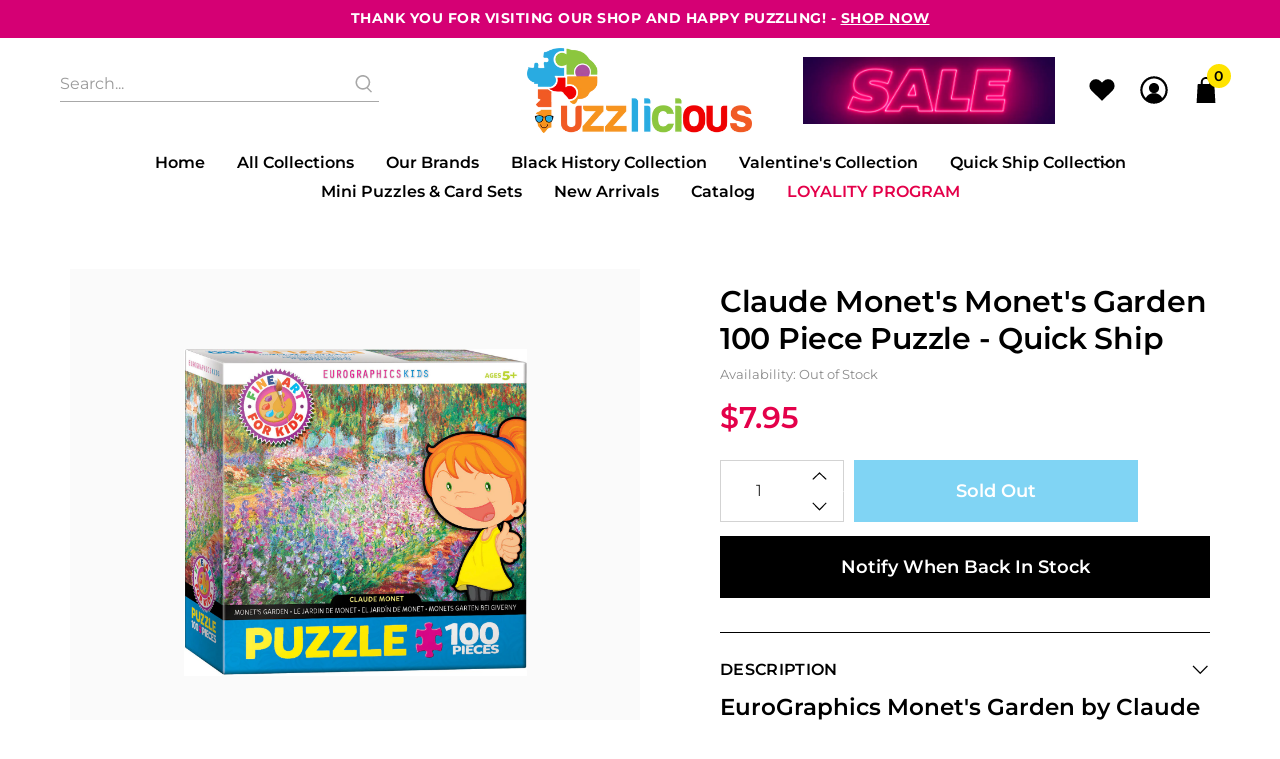

--- FILE ---
content_type: text/css
request_url: https://www.puzzlicious.com/cdn/shop/t/16/assets/custom.scss.css?v=176586717950565779401616443820
body_size: 6145
content:
#shopify-section-160320995315d0d092{padding-top:0!important;padding-bottom:0!important}#shopify-section-160320995315d0d092 .callout{width:100%;padding-top:80px!important;padding-bottom:80px!important}body,html{overflow-x:hidden}body #bis-app button.OrdersifyBIS-FloatButton.osf_float_button{opacity:0!important;visibility:hidden!important}.cart .cart__notes{padding-bottom:10px}.cart__total-savings.cart__row{display:flex;align-items:end;justify-content:space-between;margin-bottom:10px}button.button.pro-soldout{pointer-events:none}.ajax-cart__note{display:none!important}section.section.is-width-standard.recent-view-area{margin-top:30px}.purchase-details.has-quantity-box .btn.action_button{max-width:284px;background:#00a9e8;height:62px;color:#fff;font-size:18px;font-weight:600;letter-spacing:0;line-height:62px;text-align:center;min-width:284px}.list-collections .list-collection__thumbnail .image-element__wrap{height:300px!important}.list-collections .list-collection__thumbnail .image-element__wrap img{width:100%;height:100%;object-fit:contain}div#recently-viewed-products span.product-thumbnail__price.price{padding-top:20px;color:#00a9e8;font-size:28px;font-weight:600;letter-spacing:0;line-height:24px}div#recently-viewed-products .image__container.product__imageContainer{height:300px;width:100%;overflow:hidden;border:none;padding:10px;background:#f8f8f8}div#recently-viewed-products .image-element__wrap{height:100%;width:100%}.list-collections .collection-info__caption-wrapper .title{font-size:35px;line-height:41px}.list-collections .list-collection__thumbnail button.button.button--secondary{background:#00a9e8;border:1px solid #00a9e8}div#recently-viewed-products .image-element__wrap img{height:100%;width:100%;object-fit:contain}.sidebar-block__content,.sidebar-block__content-PIECES,.sidebar-block__content-BRAND,.sidebar-block__content-OCCASION,.sidebar-block__content-ARTIST{max-height:250px;overflow-y:auto}.sidebar-block__content-BRAND::-webkit-scrollbar{width:6px}.sidebar-block__content-BRAND::-webkit-scrollbar-track{box-shadow:inset 0 0 5px gray;border-radius:10px}.sidebar-block__content-BRAND::-webkit-scrollbar-thumb{background:#00a9e8;border-radius:10px}.sidebar-block__content-BRAND::-webkit-scrollbar-thumb:hover{background:#b30000}.sidebar-block__content-PIECES::-webkit-scrollbar{width:6px}.sidebar-block__content-PIECES::-webkit-scrollbar-track{box-shadow:inset 0 0 5px gray;border-radius:10px}.sidebar-block__content-PIECES::-webkit-scrollbar-thumb{background:#00a9e8;border-radius:10px}.sidebar-block__content-PIECES::-webkit-scrollbar-thumb:hover{background:#b30000}.sidebar-block__content-OCCASION::-webkit-scrollbar{width:6px}.sidebar-block__content-OCCASION::-webkit-scrollbar-track{box-shadow:inset 0 0 5px gray;border-radius:10px}.sidebar-block__content-OCCASION::-webkit-scrollbar-thumb{background:#00a9e8;border-radius:10px}.sidebar-block__content-OCCASION::-webkit-scrollbar-thumb:hover{background:#b30000}.sidebar-block__content-ARTIST::-webkit-scrollbar{width:6px}.sidebar-block__content-ARTIST::-webkit-scrollbar-track{box-shadow:inset 0 0 5px gray;border-radius:10px}.sidebar-block__content-ARTIST::-webkit-scrollbar-thumb{background:#00a9e8;border-radius:10px}.sidebar-block__content-ARTIST::-webkit-scrollbar-thumb:hover{background:#b30000}body .osf_input{padding:8px 15px;border:1px solid #949494!important;background-color:#fff;color:#000;max-width:100%;line-height:1.2;width:100%;outline:none;height:48px}body .osf_submit_button{width:100%;outline:none;border:0;text-transform:capitalize;padding:10px;height:55px;font-size:18px;font-weight:600;background:#000!important}.thumbnail.product__thumbnail.product__grid-item .thumbnail-swatch{display:none!important}a.ajax-cart__cart-link{background:#00a9e8;color:#fff!important;height:40px;line-height:40px}div#insta-feed{max-width:1200px;width:95%;margin-left:auto;margin-right:auto}.sidebar-block__content::-webkit-scrollbar{width:6px}.sidebar-block__content::-webkit-scrollbar-track{box-shadow:inset 0 0 5px gray;border-radius:10px}.sidebar-block__content::-webkit-scrollbar-thumb{background:#00a9e8;border-radius:10px}.sidebar-block__content::-webkit-scrollbar-thumb:hover{background:#b30000}.flickity-button:focus{outline:0;box-shadow:none!important}div#shopify-section-904496de-172c-48c9-bd3c-0093dd2afa48 button.sidebar-block__toggle-icon{display:none}div#shopify-section-collection__sidebar{position:relative}div#variant-inventory sapn.preorder span{color:#d20000;display:inline-block;font-weight:600}.input:focus,.input.is-focused,.input:active,.input.is-active,.textarea:focus,.textarea.is-focused,.textarea:active,.textarea.is-active{border-bottom:.5px solid #A8A8A8!important;box-shadow:none!important}ul.sidebar-block__type-list li button.close.tag-filter__clears{display:none}ul.sidebar-block__type-list li.is-active{position:relative}ul.sidebar-block__type-list li.is-active button.close.tag-filter__clears{display:inline-block;position:absolute;right:0;top:1px}ul.sidebar-block__type-list li.is-active a,.sidebar-block__content li.is-active label,ul.sidebar-block__type-list li.is-active button .icon,.sidebar-block__content li.is-active .icon{color:#00a9e8!important}ul.sidebar-block__type-list li a{display:-webkit-box;display:-moz-box;display:-ms-flexbox;display:-webkit-flex;display:flex;-webkit-align-items:center;-moz-align-items:center;-ms-align-items:center;align-items:center;-webkit-justify-content:space-between;-moz-justify-content:space-between;-ms-justify-content:space-between;justify-content:space-between;-ms-flex-pack:space-between;margin-bottom:5px}.clear-filter{position:absolute;right:0;top:13px;font-size:12px;color:#e4004a;font-style:italic;text-decoration:underline;cursor:pointer}.clear-filter a{font-size:12px;color:#e4004a;font-style:italic;text-decoration:underline}h2.featured-collection__title.title{padding-left:17px}.testimonial__nav.testimonial__nav--prev{position:absolute;left:80px;top:50%;background:#fafafa;width:64px;height:64px;border-radius:32px;text-align:center;line-height:64px;padding:4px 0 0}.testimonials.container.flickity-enabled{position:relative!important}div#shopify-section-160320995315d0d092 h2.featured-collection__title.title{margin-bottom:34px}.testimonial__nav.testimonial__nav--next{position:absolute;right:80px;top:50%;background:#fafafa;width:64px;height:64px;border-radius:32px;text-align:center;line-height:64px;padding:4px 0 0}div#shopify-section-160320995315d0d092{position:relative}div#shopify-section-160320995315d0d092 .container{position:initial}.testimonial__nav.testimonial__nav--prev span.icon,.testimonial__nav.testimonial__nav--next span.icon{color:#000;width:14px;height:20px}.flickity-prev-next-button .flickity-button-icon{width:20px;height:22px}.flickity-prev-next-button{width:64px;height:64px;background:#f8f8f8;top:40%}.flickity-button:hover .flickity-button-icon{fill:#fff}.cart-count-area{margin-top:24px}button.button.pro-soldout.action_button.button--add-to-cart{opacity:.5}.contact-form__blocks input:focus,.contact-form__blocks .textarea:focus,.contact-form__blocks .textarea.is-focused,.contact-form__blocks .textarea:active,.contact-form__blocks .textarea.is-active{border:.5px solid #A8A8A8!important;box-shadow:inset 0 1px 1px #0000001c!important}.search-popup{width:100%}.banner__wrapper.is-medium .image-element__wrap{height:300px}.dark-overlay-true:after{content:"";position:absolute;z-index:2;background:#00000061;top:0;bottom:0;left:0;right:0}.thumbnail.product__thumbnail.product__grid-item{margin-bottom:10px}.top-bar__info{padding-left:16px}.top-bar__social{position:relative;z-index:2}.top-bar__richtext{position:absolute;text-align:center;left:0;right:0;width:100%;z-index:1}.sale_image img{max-width:308px}.newsletter-form .field{margin-bottom:0!important}a.header__link.action-area__link.whishlist{padding-left:33px}.header-left input{border-bottom:1px solid #A8A8A8!important;border-left:none!important;border-top:none!important;border-right:none!important;padding:0 25px 0 0!important}form.search-form{min-width:319px}.header-left form.search-form span.icon{right:13px!important;left:auto!important;padding:0!important;width:21px!important;height:19px!important;color:#a8a8a8!important}.action-area__link{padding:0}.header-left span.icon-caption{display:none!important}.header-right{display:flex;width:38%;justify-content:flex-end;align-items:center}.header-right .icon{width:28px;height:28px}.header-top-area{display:flex;display:-webkit-flex;width:100%;justify-content:space-between;align-items:center;padding:0 60px}.header-left{width:38%;justify-content:flex-start;display:flex}.header-layout--above .header__brand{width:24%;text-align:center;padding:0}.header__link:hover,.header__link.is-active,.header__link>a:hover,.header__link>a.is-active{color:#e4004a!important}.header-cart.action-area__link,a.header__link.action-area__link{padding-left:24px}span.header-cart__count.header-cart__count--badge.badge{display:block!important;height:24px;width:24px;border-radius:12px;background-color:#ffe300;color:#000!important;font-size:14px;font-weight:600;letter-spacing:0;line-height:24px;text-align:center;top:-12px}.top-bar__richtext a{color:#fff;text-decoration:underline}#shopify-section-16032060721af8bdab .image-with-text-overlay__banner{position:relative}#shopify-section-16032060721af8bdab .caption.text-align-center.align-bottom{padding:0;bottom:82px}#shopify-section-16032060721af8bdab .caption.text-align-center.align-bottom .caption-content{padding:0}#shopify-section-16032060721af8bdab .image-with-text-overlay__banner:after{background:linear-gradient(180deg,#0000,#00000080);content:"";width:100%;height:100%;left:0;right:0;top:0;bottom:0;z-index:1;position:absolute}#shopify-section-16032060721af8bdab .caption.text-align-center.align-bottom{z-index:2}#shopify-section-16032060721af8bdab h2.image-with-text-overlay__heading.banner__heading.titl{font-size:40px;font-weight:600;letter-spacing:-.34px;line-height:49px}#shopify-section-16032060721af8bdab .image-with-text-overlay__buttons.buttons.is-justify-center a{height:50px;width:187px;background-color:#00a9e8;max-width:187px;padding:0!important;font-size:18px;font-weight:600;letter-spacing:0;line-height:22px}#shopify-section-160320846445b76c67 .list-collection__thumbnail .collection-info__caption-wrapper{display:none}#shopify-section-160320846445b76c67 .list-collection__thumbnail .product-wrap:hover .collection-info__caption-wrapper{display:block;transition:display .3s ease-in-out}.collection-info__caption-wrapper .title{font-size:50px;line-height:61px}.collection-info__caption-wrapper button{height:50px;width:195px;font-size:18px;font-weight:600;letter-spacing:0;line-height:22px}h2.featured-collection__title.title{font-size:40px;font-weight:600;letter-spacing:-.34px;line-height:49px}.thumbnail__caption{margin-top:24px;padding:0}.product-thumbnail{padding-top:0}.product-thumbnail a.product-thumbnail__title{font-size:16px;font-weight:600;letter-spacing:0;line-height:24px}.heading-wrapper{margin-bottom:34px}.has-thumbnail-sticker .product-thumbnail__price{font-size:28px;margin-top:15px;line-height:24px;letter-spacing:0}.flickity-page-dots{bottom:-42px}.card-content{padding:0}.section.is-width-wide .container.has-limit{max-width:1198px;width:95%}#shopify-section-1603208866bba1f7ad .collection-info__caption-wrapper .title{margin-top:18px;font-size:30px;font-weight:600;letter-spacing:-.34px;line-height:37px;margin-bottom:20px;text-align:center;text-transform:capitalize}.featured-collection .image-element__wrap img{min-height:280px;object-fit:cover;overflow:hidden}#shopify-section-1603209893ead78a20{padding-bottom:125px!important}div#shopify-section-160320995315d0d092 .heading-wrapper{margin-bottom:0}.testimonial-blocks{background:#fff;padding:38px}.testimonial__images{max-width:181px;margin:10px auto 0;width:100%;height:181px}.testimonial__descriptions{font-size:15.5px;font-weight:500;letter-spacing:-.12px;line-height:28px;text-align:center}.testimonial__names{margin-top:32px;margin-bottom:10px;color:#a8a8a8;font-size:18px;font-weight:500;letter-spacing:0;line-height:28px;text-align:center}h2.featured-collection__title.title a{font-size:40px;font-weight:600;letter-spacing:-.34px;line-height:49px}.quotation{text-align:center;width:66px;margin:24px auto 30px}.video-section button{border:none}.video-section button:hover{border:none;background:none}.video-wrapper .video__text-wrapper .button img{width:68px}#shopify-section-16032104633858bb8a .rich-text__heading{margin-bottom:10px}.newsletter-container.is-flex{max-width:1200px;width:95%!important;margin-left:auto;margin-right:auto}.newsletter__wrapper{padding:69px 0 78px;max-width:100%}.newsletter__subheading.newsletter__text p{color:#d1a7ff;font-size:26px;font-weight:600;letter-spacing:-.22px;line-height:32px}.newsletter__text-wrapper{width:100%!important;max-width:100%!important}h2.newsletter__heading.newsletter__text.title{max-width:560px;width:100%;margin-bottom:70px;font-size:60px;font-weight:600;letter-spacing:-.34px;line-height:73px}body input:-webkit-autofill,body input:-webkit-autofill:hover,body input:-webkit-autofill:focus{background-color:transparent!important}body input:focus{border:none;box-shadow:none;outline:none}#shopify-section-16032105004b3c3160 p.quote{color:#fff;margin-bottom:20px}.newsletter-form.form input{background-color:transparent!important;border-left:none;color:#fff!important;border-right:none;font-size:22px;font-weight:500;letter-spacing:0;line-height:28px;border-top:none;border-bottom:1px solid #D1A7FF;padding:0 12% 28px 0}.newsletter-form.form input::-webkit-input-placeholder{color:#d1a7ff;font-size:22px;font-weight:600;letter-spacing:0;line-height:28px}.newsletter-form.form input:-ms-input-placeholder{color:#d1a7ff;font-size:22px;font-weight:600;letter-spacing:0;line-height:28px}.newsletter-form.form input::placeholder{color:#d1a7ff;font-size:22px;font-weight:600;letter-spacing:0;line-height:28px}.field.is-default-width.is-align-self-end{position:absolute;min-width:auto!important;right:0;text-align:right}.newsletter-form.form.is-responsive{position:relative}.field.is-default-width.is-align-self-end button{background:transparent;font-size:25px;font-weight:600;letter-spacing:-.22px;line-height:32px;text-align:right;width:auto!important;padding:0 0 28px}.newsletter-form .field.is-default-width .button:focus{box-shadow:none;outline:none;border:none}.footer__content{padding-top:54px;padding-bottom:24px}section.footer__content p.footer__heading{font-size:18px;font-weight:600;letter-spacing:0;line-height:22px;margin-bottom:15px}section.footer__content p{font-size:16px;font-weight:500;letter-spacing:0;line-height:30px}li.footer__menu-link{font-size:16px;font-weight:500;letter-spacing:0;line-height:30px;text-transform:capitalize!important}section.footer__extra-content.section .container{padding-top:24px;padding-bottom:29px}.footer__credits,.footer__credits a{font-size:11px;letter-spacing:0;line-height:14px;color:#000!important}.social-area{margin-top:20px}.collection-header{background:#fafafa;padding:37px 0}.col-area h1{font-size:40px;font-weight:600;letter-spacing:-.34px;line-height:49px;margin-bottom:14px}.collection-description{color:#a8a8a8;font-size:18px;font-weight:500;letter-spacing:0;line-height:28px}.collection-header{margin-bottom:10px}.col-area{width:100%;margin:0 auto;max-width:1200px}.collection .image__container.product__imageContainer{height:300px;width:100%;overflow:hidden;border:none;padding:10px;background:#f8f8f8}.collection .image__container.product__imageContainer img{height:100%;object-fit:contain;width:100%;max-height:100%!important}.collection .image-element__wrap{height:100%}.collection .sidebar__block.block__text{margin-bottom:0;padding-bottom:0}.collection div#shopify-section-collection__sidebar-2{padding-top:26px}h3.sidebar-block__heading{color:#a8a8a8;text-transform:uppercase;font-size:15px;font-weight:600;letter-spacing:1px;line-height:19px;margin-bottom:15px}div#shopify-section-904496de-172c-48c9-bd3c-0093dd2afa48 h3.sidebar-block__heading{color:#000;text-transform:capitalize;font-size:30px;font-weight:600;letter-spacing:-.26px;line-height:37px}.sidebar-block__content.content{margin-top:15px}.sidebar-block__content li a,.block__tag-filter .tag-filter__label{color:#000;font-size:13px;font-weight:600;letter-spacing:0;line-height:26px;padding-bottom:0!important;margin-bottom:5px!important}.sidebar__block{padding-top:0}.sidebar-block__content.content p:last-child{color:#00a9e8;text-decoration:underline}.collection a.product-thumbnail__title{font-size:13.76px;font-weight:600;letter-spacing:0;line-height:20.64px;float:left;width:100%;margin-bottom:18px}.collection span.product-thumbnail__price.price{color:#00a9e8;font-family:Montserrat;font-size:24.08px;font-weight:600;letter-spacing:0;line-height:20.64px}.collection .thumbnail__caption.text-align-left{margin-top:20px}div#template-collection{margin-bottom:16px}div#shopify-section-b151c352-a9bb-40d5-9a6e-f46798d7aa9b{padding-top:15px}.collection .pagination-button__load-more{width:147px!important;margin:0 auto!important;height:50px!important;font-size:18px!important;font-weight:600!important;letter-spacing:0!important;line-height:22px!important;text-align:center!important}div#shopify-section-registration-form,div#shopify-section-login-form{background:#fafafa}.customer-page-content{max-width:400px;width:100%;margin:0 auto}div#create-customer label,div#login label{display:none}.below-header{text-align:center;width:100%}h1.register__title.title,h1.login__title.title{font-size:40px;font-weight:600;letter-spacing:-.34px;line-height:49px;text-align:center}.heading-wrapper--register.heading-wrapper.heading-wrapper--short,.heading-wrapper--login.heading-wrapper.heading-wrapper--short{margin-bottom:14px}.below-header{font-size:16px;font-weight:600;letter-spacing:0;line-height:24px;text-align:center;margin-bottom:48px}.newsletter-form.form input:focus{box-shadow:none!important}div#create-customer input,div#create-customer input:focus,.customers-login input,.customers-login input:focus{height:60px;width:100%;border:.5px solid #A8A8A8;background-color:#fff;box-shadow:inset 0 1px 1px #0000001c;font-weight:500;padding-left:20px;padding-right:20px}.newsletter-form.form input:focus{border-left:none!important;border-right:none!important;border-top:none!important;border-bottom:1px solid #D1A7FF!important;background-color:transparent!important;box-shadow:none!important;padding:0 12% 28px 0!important}.customers-login input{box-shadow:none!important}div#create-customer input.button.button--secondary,.customers-login input.button.button--secondary{background:#00a9e8!important;border-color:#00a9e8;box-shadow:inset 0 1px 1px #00a9e8;font-size:18px;font-weight:600;letter-spacing:0;line-height:22px;text-align:center}.below-header a{color:#00a9e8}.register,div#login,#recover{width:100%}.register .field,.customers-login .field{margin-bottom:22px}.below-link{text-align:center;padding-top:10px}.below-link a{color:#00a9e8;text-align:center;width:100%}.page-details h2.image-with-text-overlay__heading.banner__heading.title{font-size:60px;font-weight:600;letter-spacing:-.34px;line-height:73px}.page-details .rich-text__text p{letter-spacing:-.12px;line-height:28px;max-width:1024px;margin:0 auto;padding-bottom:12px}.page-details .rich-text__text p:last-child{paqdding-bottom:0}.page-details .newsletter__subheading.newsletter__text p{color:#d1a7ff;font-size:26px;font-weight:600;letter-spacing:-.22px;line-height:32px}.page-details h2.newsletter__heading.newsletter__text.title{color:#fff;font-size:60px;font-weight:600;letter-spacing:-.34px;line-height:73px}.page-details .newsletter-form.form input{padding:0 12% 28px 0;color:#fff!important;font-family:Montserrat;font-size:22px;font-weight:600;letter-spacing:0;line-height:28px}.page-details .newsletter-form.form input:focus{box-shadow:none!important}.page-details .newsletter-form .field.is-default-width .button{font-size:26px;font-weight:600;letter-spacing:-.22px;line-height:32px;text-align:right;padding-bottom:24px}.blog .banner__wrapper.one-whole.column.dark-overlay-false.is-medium{max-height:300px}.blog h4.title a{font-size:20px;font-weight:600;letter-spacing:0;line-height:28px;padding-top:20px;float:left}.blog .media{margin-bottom:10px!important}.blog li.meta-info-list__item span{color:#00a9e8!important;font-size:12px;font-weight:500;letter-spacing:.8px;line-height:15px}.blog h1.banner__heading.title{font-size:60px;font-weight:600;letter-spacing:-.34px;line-height:73px;text-align:center}.cart h1.cart-page__title.title{font-size:40px;font-weight:600;letter-spacing:-.34px;line-height:49px;text-align:center}.cart .cart__headings.column{display:none}.cart .heading-wrapper--cart-page.heading-wrapper.heading-wrapper--short{margin-bottom:64px}.cart .cart__image{width:140px}.cart .cart__cost-summary.container.is-flex-column{display:none!important}.cart .cart__card{border-top:none;padding-top:14px;margin-bottom:0;border-bottom:1px solid #000;padding-bottom:14px}.cart .cart__card:first-child{border-top:1px solid #000}.cart .cart__subtotal-container.cart__row{display:flex;justify-content:space-between}.cart .cart__price-breakdown{max-width:312px;width:100%;float:right}.cart input.quantity-input.quantity-element.input,.cart span.quantity-plus.quantity-element.button.is-inverse,.cart span.quantity-minus.quantity-element.button.is-inverse{border:none}.cart .cart__subtotal-container.cart__row .h3{font-size:24px;font-weight:600;letter-spacing:-.2px;line-height:29px;margin-bottom:20px}.cart .cart__subtotal-container.cart__row{border-bottom:1px solid #A8A8A8;margin-bottom:16px}.cart p.item__title{font-size:16px;font-weight:600;letter-spacing:0;line-height:24px}.cart .cart__price p{font-size:20px;font-weight:600;letter-spacing:0;line-height:24px}.cart .cart__info{width:87%}.cart .cart__remove a{color:#a8a8a8;font-family:Montserrat;font-size:15px;font-weight:500;letter-spacing:1px;line-height:19px}.cart h2.add-note-title{font-size:16px;font-weight:600;letter-spacing:0;line-height:24px;margin-bottom:14px}.cart span.cart__notes textarea{box-sizing:border-box;height:99px;width:312px;border:1px solid #000000;color:#323e48;font-family:Montserrat;font-size:14px;letter-spacing:.14px;line-height:22px}.cart .cart__notes{width:100%;padding-bottom:32px;display:block}.cart .cart__checkout button{height:62px;background:#000!important;font-size:18px;font-weight:600;letter-spacing:0;line-height:22px;text-align:center;text-transform:uppercase}.cart .cart__checkout{min-width:100%;margin-left:0}.cart .cart__featured-links a{background:#00a9e8;width:100%;float:left;height:50px;line-height:50px!important}.cart .cart__featured-links{min-width:100%;margin-top:10px;text-align:center}.cart .additional-checkout-buttons{margin-top:0}.cart .cart__quantity{width:94px;height:62px;border:1px solid #000}.cart .quantity-wrapper.quantity-style--box.is-medium .quantity-element{min-height:auto;min-width:24px;height:38px;padding:0;border:none}.cart .cart__quantity .quantity-style--box{max-width:100%}.cart .cart__featured-links a{color:#fff;font-size:16px;font-weight:600;letter-spacing:0;line-height:30px}.cart h2.featured-collection__title.title a{color:#000;font-size:40px;font-weight:600;letter-spacing:-.34px;line-height:49px}.cart span.product-thumbnail__price.price{color:#00a9e8;font-size:28px;font-weight:600;letter-spacing:0;line-height:24px;margin-top:20px}.cart .cbb-shipping-rates-calculator{margin-top:0!important}.cart h4.cbb-shipping-rates-calculator-header.translatable{border:none!important;font-size:16px!important;font-weight:600!important;letter-spacing:0!important;line-height:24px!important;color:#000!important;text-transform:uppercase!important;margin-bottom:18px!important}.cart .cbb-shipping-rates-calculator-map{width:348px!important;height:264px!important}.cart .cbb-shipping-rates-rate-list{width:65%!important}.cart span.cbb-shipping-rates-rate-name,.cart span.cbb-shipping-rates-delivery-days,.cart span.cbb-shipping-rates-rate-amount.money{color:#323e48!important;font-size:15px!important;font-weight:600!important;letter-spacing:0!important;line-height:22px!important}.cart span.cbb-shipping-rates-delivery-date{color:#323e48!important;font-size:14px!important;letter-spacing:.14px!important;line-height:22px!important}.cart form#cbb-shipping-rates-calculator-form{display:block!important}.cart form#cbb-shipping-rates-calculator-form select,.cart form#cbb-shipping-rates-calculator-form input{box-sizing:border-box!important;height:46px!important;width:210px!important;border:1px solid #DDDFE1!important;margin:5px!important;padding:0 10px!important;color:#323e48!important;text-transform:capitalize;font-size:13px!important;font-weight:600;letter-spacing:0;line-height:16px!important}.cart .cbb-shipping-rates-calculator-change-shipping-address a{color:#b12028!important;text-transform:capitalize!important;font-size:14px!important;font-weight:500!important;letter-spacing:.14px!important;line-height:22px!important}.cart .cbb-shipping-rates-calculator-change-shipping-address{border-top:1px solid #B12028!important;padding-top:5px!important;padding-bottom:12px!important}.cart form#cbb-shipping-rates-calculator-form select#country{margin-left:0!important}.cart button.cbb-shipping-rates-calculator-update-button{height:62px!important;background:#000!important;color:#fff!important;font-size:18px!important;font-weight:600!important;letter-spacing:0!important;line-height:22px!important;text-align:center!important;margin-top:18px!important}.cart .cbb-shipping-rates-rate-list input{height:13px!important;width:13px!important;border-radius:8.5px!important;background-color:#b12028!important;border-color:#b12028!important}.cart span.cbb-shipping-rates-calculator-cart-subtotal,.cart span.cbb-shipping-rates-calculator-shipping-subtotal,.cart span.cbb-shipping-rates-calculator-cart-total{text-align:left!important}.cart span.translatable,.cart span#cbb-shipping-rates-calculator-cart-subtotal,.cart span#cbb-shipping-rates-calculator-shipping-subtotal{display:inline-block!important;width:auto!important}.cart span#cbb-shipping-rates-calculator-cart-total{display:inline-block!important}.cart span#cbb-shipping-rates-calculator-cart-total{padding-left:80px}.cart span#cbb-shipping-rates-calculator-shipping-subtotal{padding-left:49px}.cart span#cbb-shipping-rates-calculator-cart-subtotal{padding-left:52px}.cart span.cbb-shipping-rates-calculator-shipping-subtotal,.cart span.cbb-shipping-rates-calculator-cart-subtotal{color:#323e48!important;font-size:14px!important;letter-spacing:.14px!important;line-height:22px!important;padding-bottom:0}.cart span.cbb-shipping-rates-calculator-cart-total{padding-top:5px}.cart span.cbb-shipping-rates-calculator-cart-total span.translatable{color:#323e48!important;font-size:14px!important;letter-spacing:.14px!important;line-height:22px!important;text-align:left!important;font-weight:400!important}span.header-cart__caption.icon-caption{display:none!important}main#template-page-contact{background:#fafafa}main#template-page-contact h1.contact-page__title.title{font-size:40px;font-weight:600;letter-spacing:-.34px;line-height:49px;text-align:center}main#template-page-contact .top-icons{background:#fff;padding-top:43px;padding-bottom:45px;margin-bottom:58px}main#template-page-contact .top-iocns-area{text-align:center}main#template-page-contact .top-iocns-area img{width:45px}main#template-page-contact .top-iocns-area span{width:100%;display:block;margin-top:14px;font-size:16px;font-weight:600;letter-spacing:0;line-height:24px;text-align:center}main#template-page-contact .top-iocns-area span a{color:#00a9e8}main#template-page-contact .form-heading{float:left;width:100%;text-align:center;margin-bottom:34px}main#template-page-contact .form-heading h2{font-size:30px;font-weight:600;letter-spacing:-.26px;line-height:37px;margin-bottom:0}main#template-page-contact .contact-form__blocks .column:first-child{width:calc(50% - 34px);float:left}main#template-page-contact .contact-form__blocks .column:nth-child(2){width:calc(50% - 34px);float:left}#shopify-section-page-contact__main .contact-form__form{background-color:transparent!important;max-width:812.5px;margin:0 auto;padding:0}.contact-form__blocks input{border:.5px solid #A8A8A8;background-color:#fff;box-shadow:inset 0 1px 1px #0000001c;height:60px}.contact-form__blocks textarea{border:.5px solid #A8A8A8;background-color:#fff;box-shadow:inset 0 1px 1px #0000001c;height:124px}.container.submit-form-btn{text-align:center}.container.submit-form-btn button{margin-top:10px;height:50px;width:203px;background-color:#00a9e8;line-height:50px;font-size:18px;font-weight:600;letter-spacing:0;text-transform:capitalize;text-align:center}.product .product-gallery__image.is-selected{background:#fafafa;padding:80px}.product .product-gallery__image.is-selected img{max-width:343px;margin:0 auto}.product .is-slide-nav--true .product-gallery__thumbnail{opacity:1;text-align:center}.product h1.product_name.title{font-size:30px;font-weight:600;letter-spacing:-.26px;line-height:37px;padding-top:14px;margin-bottom:8px}.product p.modal_price.subtitle{color:#00a9e8;margin-top:16px;font-size:30px;font-weight:600;margin-bottom:24px;letter-spacing:-.26px;line-height:37px}.product .product__information{max-width:490px;margin-left:0!important}.product .is-slide-nav--true .product-gallery__thumbnail img{width:82px;height:82px;object-fit:contain}.product .product-gallery__thumbnail.is-nav-selected.is-selected{border:1px solid #000}.product div#variant-inventory{color:#8b8b8b;font-size:13px;font-weight:500;letter-spacing:0;line-height:18px}.product div#variant-inventory span{display:block}.product input.quantity-input.quantity-element.input{height:62px;padding:0}.product .purchase-details .purchase-details__spb--true{margin-top:0}.product .product-quantity-box.purchase-details__quantity{margin-right:10px;width:124px;margin-top:0}.product .product-form-container{display:initial}.product product_form{height:62px;margin-top:24px}.product .purchase-details__buttons.purchase-details__spb--false{margin-top:0;height:62px}.product .description.content{border-top:1px solid #000;padding-top:24px;padding-bottom:15px;margin-top:34px;border-bottom:1px solid #000}.product .quantity-wrapper.quantity-style--stacked .plus-control,.product .quantity-wrapper.quantity-style--stacked .minus-control,.product .quantity-wrapper.quantity-style--stacked .quantity-plus,.product .quantity-wrapper.quantity-style--stacked .quantity-minus{min-height:31px;height:31px}.product button.button.action_button.button--add-to-cart{max-width:284px;background:#00a9e8;height:62px;color:#fff;font-size:18px;font-weight:600;letter-spacing:0;line-height:22px;text-align:center}.product .description.content,.product .description.content>div,.product .description.content li,.product .description.content p{font-size:13px;font-weight:500;letter-spacing:0;line-height:26px;color:#000!important}.product .purchase-details__buttons.purchase-details__spb--false{display:flex;max-width:100%}.product .whish-list-pro{border:1px solid #000;margin-left:10px;height:62px;padding:10px}.product .whish-list-pro img{height:100%}.product .purchase-details.has-quantity-box{display:initial!important}.product .description .accordion{background-color:#fff;color:#000;cursor:pointer;padding:0;width:100%;border:none;text-align:left;outline:none;font-size:16px;font-weight:600;letter-spacing:.34px;line-height:19px;text-transform:uppercase;margin-bottom:10px;transition:.4s}.product .description .active,.product .description .accordion:hover{background-color:#fff}.product .description .accordion:after{content:"";background:url(/cdn/shop/files/26.png?v=1605215353);width:20px;height:20px;background-size:100%;float:right;margin-left:5px}.product .description .active:after{content:"";background:url(/cdn/shop/files/26.png?v=1605215353);width:20px;height:20px;background-size:100%}.product .description .panel{padding:0;background-color:#fff;max-height:0;overflow:hidden;transition:max-height .2s ease-out}.product .product__social-share{display:flex;justify-content:space-between}.product .headiing-share{display:flex;align-items:center;font-size:13px;font-weight:500;letter-spacing:0;line-height:26px;text-transform:uppercase}.product .social-share-buttons{margin-bottom:0}.product .social-share-buttons--rounded .button{border-radius:initial;border:none!important}.product h4.recommended-products__title.title{font-size:40px;font-weight:600;letter-spacing:-.34px;line-height:49px}.product .product__blocks .image__container.product__imageContainer{height:300px;width:100%;overflow:hidden;border:none;padding:10px;background:#f8f8f8}.product .product__blocks .image-element__wrap img{height:100%;width:100%;object-fit:contain}.product .product__blocks .image-element__wrap{height:100%;width:100%}.product .product__blocks span.product-thumbnail__price.price{padding-top:20px;color:#00a9e8;font-size:28px;font-weight:600;letter-spacing:0;line-height:24px}.product .notify-bttn{margin-top:14px;background:#000;height:62px;color:#fff;line-height:62px;cursor:pointer;font-size:18px;font-weight:600;letter-spacing:0;text-align:center}.product .product__notify-form{max-width:100%;text-align:center;display:none;margin-bottom:0;box-shadow:none}.product .cart-warning{margin-top:0;margin-bottom:20px}.product form#notify_me{background:#fff;padding:20px 0 0;text-align:left}.product .notify_form__inputs input{height:62px}.product .notify_form__inputs input:focus{outline:none;border:1px solid;box-shadow:none}.product form#notify_me input.action_button.is-inverse.button{width:110px;background:#00a9e8}.product button.button.action_button.button--add-to-cart.buy-smaple-website{max-width:418px}.header__menu{padding:15px 40px;text-align:center}.header__menu-items{text-align:center}.navbar-item.header__item a{padding:0;font-size:16px;font-weight:600;letter-spacing:0;line-height:19px}.navbar-item:last-child a{text-transform:uppercase;color:#e4004a}.navbar-item.header__item{display:inline-block;padding:5px 13.5px}.featured-collection .image__container.product__imageContainer{height:300px;width:100%;overflow:hidden;padding:0 15px;background:#f8f8f8}.featured-collection .image-element__wrap{width:100%!important;height:100%!important;max-height:100%!important;min-height:100%!important}.featured-collection .image-element__wrap img{height:100%;object-fit:contain;width:100%;max-height:100%!important}.top-bar__richtext p{font-size:14px;font-weight:700;letter-spacing:.5px;line-height:19px;text-align:center;margin-top:-2px}.top-bar__social .icon{margin-right:13px;margin-top:1px}.button--add-to-cart{height:50px}.close{background-color:transparent!important}.list-collection__thumbnail .product-wrap:hover img,.list-collection__thumbnail .product-wrap:hover svg{-ms-transform:scale(1);-webkit-transform:scale(1);transform:scale(1)}.heading-wrapper--featured-collection.heading-wrapper{margin-left:0!important}@media only screen and (min-width: 799px){h2.featured-collection__title.title{padding-left:17px}#theme-ajax-cart.is-mini-cart{top:72px}.product .product__images,.product .product__information{margin-left:30px;margin-right:30px;width:calc(50% - 30px)}.product .is-slide-nav--true .product-gallery__thumbnail{margin-left:7px;margin-right:7px;width:calc(20% - 14px)}.cbb-shipping-rates-calculator-totals{margin-left:310px;position:relative;margin-top:10px}.blog-card .image-element__wrap{max-height:initial!important}.gallery .gallery__item{margin-left:10px;margin-right:10px;width:calc(25% - 20px)}.navbar{min-height:38px}}@media only screen and (max-width: 1280px){.testimonial__nav.testimonial__nav--prev{position:absolute;left:0;top:50%;background:#fafafa;width:64px;height:64px;border-radius:32px;text-align:center;line-height:64px;padding:4px 0 0;z-index:9999}.flickity-prev-next-button.next{right:0}.flickity-prev-next-button.previous{left:0}.testimonial__nav.testimonial__nav--next{position:absolute;right:0;top:50%;background:#fafafa;width:64px;height:64px;border-radius:32px;text-align:center;line-height:64px;padding:4px 0 0}.sale_image img{max-width:100%}.testimonial-blocks{background:#fff;padding:20px}}@media only screen and (max-width: 1024px){.top-bar__richtext p{font-size:10px;padding:0 10px}}@media only screen and (max-width: 798px){.top-bar__richtext{position:static}.top-bar{-webkit-box-align:center;-ms-flex-align:center;align-items:center;-webkit-box-pack:center;-ms-flex-pack:center;justify-content:center;display:-webkit-box;display:-ms-flexbox;display:flex}}@media only screen and (max-width: 768px){.product .product-quantity-box.purchase-details__quantity{margin-right:10px;width:24%;margin-top:0}.product button.button.action_button.button--add-to-cart{max-width:48%}.purchase-details.has-quantity-box .btn.action_button{max-width:48%!important;min-width:48%!important}.product .whish-list-pro{width:54px}form.search-form{max-width:319px;min-width:initial!important;width:100%}div#shopify-section-84e03e2d-de25-4660-afc0-6e69cbcfafd0 .section.has-background{width:100%;max-width:100%;padding-left:0;padding-right:0}body .newsletter-container.is-flex{width:100%!important}body .newsletter__wrapper.column.one-whole{width:100%}body .newsletter-form.form input,.page-details .newsletter-form.form input,.newsletter-form.form input:focus{padding:0 28% 10px 0!important}body .field.is-default-width.is-align-self-end button,.page-details .newsletter-form .field.is-default-width .button{padding:0 0 9px}.cart .cart__info{width:50%}div#shopify-section-page-details__main div#shopify-section-page-details__main-0 img{height:130px;object-fit:cover}.featured-collection .image__container.product__imageContainer,.featured-collection .image-element__wrap img,.product .product__blocks .image__container.product__imageContainer{height:160px;min-height:160px}.quotation{text-align:center;width:66px;margin:10px auto}h2.newsletter__heading.newsletter__text.title,.page-details h2.newsletter__heading.newsletter__text.title{font-size:35px;line-height:40px}.footer__menu.is-justify-space-between{margin-top:20px}#shopify-section-16032060721af8bdab .image-with-text-overlay__banner:after{display:none}#shopify-section-16032060721af8bdab .image-with-text-overlay__heading{color:#000!important}#shopify-section-160320846445b76c67{padding-top:30px;padding-bottom:30px}.product button.button.action_button.button--add-to-cart.buy-smaple-website{max-width:77%}.product .product__information{margin-left:17px!important;width:100%}.product .is-slide-nav--true .product-gallery__thumbnail img{width:auto;height:auto;object-fit:contain}.product__images{margin-bottom:10px!important}.banner__wrapper.is-medium .image-element__wrap{height:130px}}.swym-button.swym-add-to-wishlist-view-product.swym-heart.swym-added:after{color:#d50074!important}.swym-add-to-wishlist-view-product:after{color:#000!important}.product .whish-list-pro{font-size:20px;display:-webkit-box;display:-ms-flexbox;display:flex;-webkit-box-align:center;-ms-flex-align:center;align-items:center;-webkit-box-pack:center;-ms-flex-pack:center;justify-content:center;border:none}
/*# sourceMappingURL=/cdn/shop/t/16/assets/custom.scss.css.map?v=176586717950565779401616443820 */
